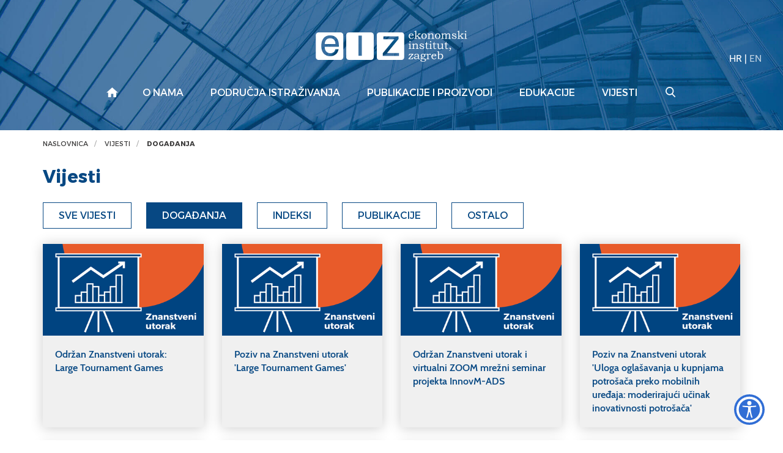

--- FILE ---
content_type: text/html; charset=utf-8
request_url: https://eizg.hr/vijesti/dogadjanja/68?t=1&page=11
body_size: 7047
content:



<!DOCTYPE html>

<html xmlns="http://www.w3.org/1999/xhtml" lang="hr">
<head><meta charset="UTF-8" /><meta http-equiv="X-UA-Compatible" content="IE=edge" /><meta name="viewport" content="width=device-width, initial-scale=1.0, user-scalable=yes" /><meta name="format-detection" content="telephone=no" /><title>
	Događanja - Ekonomski institut, Zagreb
</title>
    <meta property="og:title" content="Događanja" /> 
   	<meta property="og:type" content="website" /><meta property="og:site_name" content="Ekonomski institut, Zagreb" /><meta property="og:image" content="http://www.eizg.hr/img/eizg-logo-plavi-fb.jpg" /> 
    <meta property="og:description" content="
&nbsp; ..." />
    

 

    <!-- Main CSS file -->
     
      <link href="/cssbundle?v=gaAMZlyDSz46Q3jWGZC3FcYcNtXj_YbwO4I5bODC7Qs1" rel="stylesheet" type='text/css'/>
    

    <link rel="stylesheet" href="/js/access/access.css" />
    <link rel="stylesheet" href="/js/access/omo/omo.css" />

    <!-- Favicon -->
    <link rel="shortcut icon" href="/img/icon/favicon.png">
    <link rel="icon" href="/img/icon/android-chrome-192x192.png">
    <link rel="icon" href="/img/icon/android-chrome-512x512.png">
    <link rel="icon" href="/img/icon/mstile-150x150.png">
    <link rel="apple-touch-icon" sizes="180x180" href="/img/icon/apple-touch-icon.png">


    <link rel="shortcut icon" href="/img/icon/favicon.ico?v=2">

    <!-- HTML5 Shim and Respond.js IE8 support of HTML5 elements and media queries -->
    <!-- WARNING: Respond.js doesn't work if you view the page via file:// -->
    <!--[if lt IE 9]>
<script src="https://oss.maxcdn.com/libs/html5shiv/3.7.0/html5shiv.js"></script>
<script src="https://oss.maxcdn.com/libs/respond.js/1.4.2/respond.min.js"></script>
<![endif]-->

    <!-- Global site tag (gtag.js) - Google Analytics -->
    <script async src="https://www.googletagmanager.com/gtag/js?id=UA-100563417-17"></script>
    <script>
        window.dataLayer = window.dataLayer || [];
        function gtag() { dataLayer.push(arguments); }
        gtag('js', new Date());

        gtag('config', 'UA-100563417-17');
    </script>



</head>
<body >

    <div class="wrapper push">
        <!-- HEADER -->
        <div class="search-wrapper">
            <form action="/rezultati-pretrazivanja/361" method="POST" id="search_form" class="search-form">
                <label for="search_input" class="search-label">Pretraživanje</label>
                <input id="search_input" name="pojam" type="text" class="search-input">
                <input type="hidden" name="trazi" value="1" />
                <button id="search_submit" name="search_submit" type="submit" class="search-submit"></button>
            </form>
            <div class="search-close"></div>
        </div>

        <header class="header">

            <div class="navigation-wrapper">
                <div class="search-btn-mobile">
                    <a href="#" class="search">
                        <img src="/img/search.svg" alt="Pretraživanje">
                    </a>
                </div>
                <div class="lang what-lang" data-lang="">
                    
                    <a href="/en"  class="active" >HR</a> | <a href="/en" >EN</a>
                </div>
                <div class="overlay-mobile"></div>
                <a id="eizg-logo" class="eizg-logo" href="/">
                    
                    <img src="/img/eizg-logo-transparent.svg" alt="Ekonomski institut, Zagreb" class="img-responsive">
                    <img src="/img/eizg-logo-plavi.svg" alt="Ekonomski institut, Zagreb" class="img-responsive print">
                    
                </a>

                <a href="#" class="show-main-nav navbar-toggle">
                    <span class="sr-only">Izbornik</span>
                    <span class="icon-bar"></span>
                    <span class="icon-bar"></span>
                    <span class="icon-bar"></span>
                </a>


                <!-- end main nav -->
                
                <nav class="main-nav navbar">
                    <div class="container">
                        <a href="#" class="hide-main-nav"><span class="search-close"></span></a>
                        <ul class="nav navbar-nav">
                            
                            <li class="lang-mobile what-lang" data-lang=""><a href="/en"  class="active" >HR</a> <span class="separator">|</span> <a href="/en" >EN</a></li>
                            <li class="home"><a href="/"></a>
                                
                                <li class='dropdown'><a href="/o-nama/7" class='dropdown-toggle'>O nama</a>
                                    <ul class='dropdown-menu'>
                                        
                                        <li><a href='/o-eiz-u/6759'>O EIZ-u</a></li>
                                        
                                        <li><a href='/djelatnici/13'>Djelatnici</a></li>
                                        
                                        <li><a href='/tijela-eiz-a/485'>Tijela EIZ-a</a></li>
                                        
                                        <li><a href='/opci-akti-i-dokumenti/14'>Opći akti i dokumenti</a></li>
                                        
                                        <li><a href='/izvjesce-o-poslovanju/645'>Izvješće o poslovanju</a></li>
                                        
                                        <li><a href='/zaposljavanje-na-eiz-u/5517'>Zapošljavanje na EIZ-u</a></li>
                                        
                                        <li><a href='/eiz-u-medijima/16'>EIZ u medijima</a></li>
                                        
                                        <li><a href='/donacije/6167'>Donacije</a></li>
                                        
                                        <li><a href='/klub-eiz-a/17'>Klub EIZ-a</a></li>
                                        
                                        <li><a href='/cepor/6563'>CEPOR</a></li>
                                        
                                        <li><a href='/pravo-na-pristup-informacijama/646'>Pravo na pristup informacijama</a></li>
                                        
                                        <li><a href='/pristupacnost-internetske-stranice/6093'>Pristupačnost internetske stranice</a></li>
                                        
                                        <li><a href='/zastita-osobnih-podataka/4705'>Zaštita osobnih podataka</a></li>
                                        
                                        <li><a href='/zakoni-i-propisi/2897'>Zakoni i propisi</a></li>
                                        
                                        <li><a href='/biblioteka-i-dokumentacija-828/828'>Biblioteka i dokumentacija</a></li>
                                        
                                    </ul>

                                    
                                
                                </li>
                                
                                <li class='dropdown'><a href="/podrucja-istrazivanja/8" class='dropdown-toggle'>Područja istraživanja</a>
                                    <ul class='dropdown-menu'>
                                        
                                        <li><a href='/makroekonomija-i-medjunarodna-ekonomija-99/99'>Makroekonomija i međunarodna ekonomija</a></li>
                                        
                                        <li><a href='/poslovna-ekonomija-i-ekonomski-sektori-55/55'>Poslovna ekonomija i ekonomski sektori</a></li>
                                        
                                        <li><a href='/regionalni-razvoj-110/110'>Regionalni razvoj</a></li>
                                        
                                        <li><a href='/socijalna-politika-i-trziste-rada-121/121'>Socijalna politika i tržište rada</a></li>
                                        
                                    </ul>

                                    
                                
                                </li>
                                
                                <li class='dropdown'><a href="/publikacije-i-proizvodi/10" class='dropdown-toggle'>Publikacije i proizvodi</a>
                                    <ul class='dropdown-menu'>
                                        
                                        <li><a href='/publikacije/6802'>Publikacije</a></li>
                                        
                                        <li><a href='/proizvodi/6803'>Proizvodi</a></li>
                                        
                                    </ul>

                                    
                                
                                </li>
                                
                                <li class='dropdown'><a href="/edukacije/11" class='dropdown-toggle'>Edukacije</a>
                                    <ul class='dropdown-menu'>
                                        
                                        <li><a href='/radionice-141/141'>Radionice</a></li>
                                        
                                        <li><a href='/seminar-eiz-a/142'>Seminar EIZ-a</a></li>
                                        
                                        <li><a href='/studentske-strucne-prakse/143'>Studentske stručne prakse</a></li>
                                        
                                        <li><a href='/konferencije-4477/4477'>Konferencije</a></li>
                                        
                                    </ul>

                                    
                                
                                </li>
                                
                                <li class='dropdown'><a href="/vijesti/12" class='dropdown-toggle'>Vijesti</a>
                                    <ul class='dropdown-menu'>
                                        
                                        <li><a href='/dogadjanja/68'>Događanja</a></li>
                                        
                                        <li><a href='/indeksi/69'>Indeksi</a></li>
                                        
                                        <li><a href='/publikacije-70/70'>Publikacije</a></li>
                                        
                                        <li><a href='/ostalo-71/71'>Ostalo</a></li>
                                        
                                        <li><a href='/sve-vijesti/107'>Sve vijesti</a></li>
                                        
                                    </ul>

                                    
                                
                                </li>
                                
                                <li class="search-btn">
                                    <a href="#" class="search"></a>
                                </li>
                        </ul>
                    </div>
                    <!-- /.container -->

                </nav>
                
            </div>
            <!-- end navigation -->

            
        </header>
        <!-- /HEADER -->



        
        <div class="breadcrumbs noprint">
            <div class="container">
                <div class="row">
                    <div class='col-lg-12'>
 <div xmlns:v='http://rdf.data-vocabulary.org/#' id='breadcrumbs_inner'>
     <ul id='bread' itemprop='breadcrumb'>
         <li typeof='v:Breadcrumb'><a property='v:title' rel='v:url' href='/'>Naslovnica</a></li>
<li class=''> <a href='/vijesti/12' rel='v:url' property='v:title' itemprop='url'>Vijesti</a></li>
<li class='active'> <a href='/vijesti/dogadjanja/68' rel='v:url' property='v:title' itemprop='url'>Događanja</a></li>
     </ul>
 </div>
</div>

                </div>
            </div>
        </div>
        
            <section class="fullpage-inner">
                <div class="container">
                    <div class="row">
                        <div class="col-lg-12 col-md-12 col-sm-12 col-xs-12">
                            <h1>Vijesti</h1>
                        </div>
                    </div>
                    <div class="row tabs-vijesti">
                        <div class="col-lg-12">
                            <ul>
                                
                                <li class=" "><a href="/vijesti/12">Sve vijesti</a></li>
                                <li class="active"><a href="/vijesti/dogadjanja/68">Događanja</a></li>
                                <li class=" "><a href="/vijesti/indeksi/69">Indeksi</a></li>
                                <li class=" "><a href="/vijesti/publikacije-70/70">Publikacije</a></li>
                                <li class=" "><a href="/vijesti/ostalo-71/71">Ostalo</a></li>
                            </ul>
                        </div>
                    </div>
                    <div class='row'>
    <div class='news-list-wrapper'>
        <div class='col-lg-3 col-md-3 col-sm-6 col-xs-6'>
            <a href='/odrzan-znanstveni-utorak-large-tournament-games/5421' class='news-item same-height'>
                <div class='news-img' style='background-image: url(/UserDocsImages//vijesti/znanstveni-utorak.png?preset=news_all)'>
                </div>
                <div class='news-title'>
                    <div class='news-title-content'>
Održan Znanstveni utorak: Large Tournament Games
                    </div>
                </div>
            </a>
            <!-- end news-item -->
        </div>
    </div>
    <div class='news-list-wrapper'>
        <div class='col-lg-3 col-md-3 col-sm-6 col-xs-6'>
            <a href='/poziv-na-znanstveni-utorak-large-tournament-games/5415' class='news-item same-height'>
                <div class='news-img' style='background-image: url(/UserDocsImages//vijesti/znanstveni-utorak.png?preset=news_all)'>
                </div>
                <div class='news-title'>
                    <div class='news-title-content'>
Poziv na Znanstveni utorak 'Large Tournament Games'
                    </div>
                </div>
            </a>
            <!-- end news-item -->
        </div>
    </div>
    <div class='news-list-wrapper'>
        <div class='col-lg-3 col-md-3 col-sm-6 col-xs-6'>
            <a href='/odrzan-znanstveni-utorak-i-virtualni-zoom-mrezni-seminar-projekta-innovm-ads/5381' class='news-item same-height'>
                <div class='news-img' style='background-image: url(/UserDocsImages//vijesti/znanstveni-utorak.png?preset=news_all)'>
                </div>
                <div class='news-title'>
                    <div class='news-title-content'>
Održan Znanstveni utorak i virtualni ZOOM mrežni seminar projekta InnovM-ADS 
                    </div>
                </div>
            </a>
            <!-- end news-item -->
        </div>
    </div>
    <div class='news-list-wrapper'>
        <div class='col-lg-3 col-md-3 col-sm-6 col-xs-6'>
            <a href='/poziv-na-znanstveni-utorak-uloga-oglasavanja-u-kupnjama-potrosaca-preko-mobilnih-uredjaja-moderirajuci-ucinak-inovativnosti-potrosaca/5379' class='news-item same-height'>
                <div class='news-img' style='background-image: url(/UserDocsImages//vijesti/znanstveni-utorak.png?preset=news_all)'>
                </div>
                <div class='news-title'>
                    <div class='news-title-content'>
Poziv na Znanstveni utorak 'Uloga oglašavanja u kupnjama potrošača preko mobilnih uređaja: moderirajući učinak inovativnosti potrošača'
                    </div>
                </div>
            </a>
            <!-- end news-item -->
        </div>
    </div>
    <div class='news-list-wrapper'>
        <div class='col-lg-3 col-md-3 col-sm-6 col-xs-6'>
            <a href='/predstavljena-publikacija-pregled-trzista-nekretnina-republike-hrvatske-2019/5305' class='news-item same-height'>
                <div class='news-img' style='background-image: url(/UserDocsImages//vijesti/vijesti_dogadaji/dogadjanja_genericka_slika.jpg?preset=news_all)'>
                </div>
                <div class='news-title'>
                    <div class='news-title-content'>
Predstavljena publikacija Pregled tržišta nekretnina Republike Hrvatske 2019.
                    </div>
                </div>
            </a>
            <!-- end news-item -->
        </div>
    </div>
    <div class='news-list-wrapper'>
        <div class='col-lg-3 col-md-3 col-sm-6 col-xs-6'>
            <a href='/najava-strucnog-skupa-trziste-nekretnina-republike-hrvatske/5296' class='news-item same-height'>
                <div class='news-img' style='background-image: url(/UserDocsImages//vijesti/vijesti_dogadaji/dogadjanja_genericka_slika.jpg?preset=news_all)'>
                </div>
                <div class='news-title'>
                    <div class='news-title-content'>
Najava stručnog skupa Tržište nekretnina Republike Hrvatske
                    </div>
                </div>
            </a>
            <!-- end news-item -->
        </div>
    </div>
    <div class='news-list-wrapper'>
        <div class='col-lg-3 col-md-3 col-sm-6 col-xs-6'>
            <a href='/prvi-sastanak-radne-skupine-projekta-otpornost-potrosaca-na-narusavanje-privatnosti-online-repricon/5160' class='news-item same-height'>
                <div class='news-img' style='background-image: url(/UserDocsImages//projekti/REPRICON/slika3.jpg?preset=news_all)'>
                </div>
                <div class='news-title'>
                    <div class='news-title-content'>
Prvi sastanak radne skupine projekta „Otpornost potrošača na narušavanje privatnosti online – REPRICON“
 <span class='location'>LOKACIJA: Ovaj je rad financirala Hrvatska zaklada za znanost projektom IP-2019-04-7886.</span> 
                    </div>
                </div>
            </a>
            <!-- end news-item -->
        </div>
    </div>
    <div class='news-list-wrapper'>
        <div class='col-lg-3 col-md-3 col-sm-6 col-xs-6'>
            <a href='/ucenici-gimnazije-beli-manastir-posjetili-eiz/5149' class='news-item same-height'>
                <div class='news-img' style='background-image: url(/UserDocsImages//galerija/posjeta1.jpg?preset=news_all)'>
                </div>
                <div class='news-title'>
                    <div class='news-title-content'>
Učenici Gimnazije Beli Manastir posjetili EIZ
                    </div>
                </div>
            </a>
            <!-- end news-item -->
        </div>
    </div>
    <div class='news-list-wrapper'>
        <div class='col-lg-3 col-md-3 col-sm-6 col-xs-6'>
            <a href='/odrzan-znanstveni-utorak-closing-the-finance-gap-impact-assessment-of-public-grants-for-women-entrepreneurs/5099' class='news-item same-height'>
                <div class='news-img' style='background-image: url(/UserDocsImages//znanstveni_utorak/zu_1912_2019/zu_bruno_skrinjaric2.JPG?preset=news_all)'>
                </div>
                <div class='news-title'>
                    <div class='news-title-content'>
Održan Znanstveni utorak:  Closing the Finance Gap: Impact Assessment of Public Grants for Women Entrepreneurs
                    </div>
                </div>
            </a>
            <!-- end news-item -->
        </div>
    </div>
    <div class='news-list-wrapper'>
        <div class='col-lg-3 col-md-3 col-sm-6 col-xs-6'>
            <a href='/odrzan-znanstveni-utorak-history-matters-life-satisfaction-in-post-transition-countries/5098' class='news-item same-height'>
                <div class='news-img' style='background-image: url(/UserDocsImages//znanstveni_utorak/zu_1712_2019/zu_vedran_recher4.jpg?preset=news_all)'>
                </div>
                <div class='news-title'>
                    <div class='news-title-content'>
Održan Znanstveni utorak: History matters: Life satisfaction in post-transition countries
                    </div>
                </div>
            </a>
            <!-- end news-item -->
        </div>
    </div>
    <div class='news-list-wrapper'>
        <div class='col-lg-3 col-md-3 col-sm-6 col-xs-6'>
            <a href='/poziv-na-znanstveni-utorak-closing-the-finance-gap-impact-assessment-of-public-grants-for-women-entrepreneurs/5090' class='news-item same-height'>
                <div class='news-img' style='background-image: url(/UserDocsImages//vijesti/znanstveni-utorak.png?preset=news_all)'>
                </div>
                <div class='news-title'>
                    <div class='news-title-content'>
Poziv na Znanstveni utorak: Closing the Finance Gap: Impact Assessment of Public Grants for Women Entrepreneurs
                    </div>
                </div>
            </a>
            <!-- end news-item -->
        </div>
    </div>
    <div class='news-list-wrapper'>
        <div class='col-lg-3 col-md-3 col-sm-6 col-xs-6'>
            <a href='/poziv-na-znanstveni-utorak-history-matters-life-satisfaction-in-post-transition-countries/5050' class='news-item same-height'>
                <div class='news-img' style='background-image: url(/UserDocsImages//vijesti/znanstveni-utorak.png?preset=news_all)'>
                </div>
                <div class='news-title'>
                    <div class='news-title-content'>
Poziv na Znanstveni utorak: History matters: Life satisfaction in post-transition countries
                    </div>
                </div>
            </a>
            <!-- end news-item -->
        </div>
    </div>
    <div class='news-list-wrapper'>
        <div class='col-lg-3 col-md-3 col-sm-6 col-xs-6'>
            <a href='/odrzan-znanstveni-utorak-reforme-zakonske-zastite-zaposlenja-i-ishodi-na-trzistu-rada-u-hrvatskoj/5046' class='news-item same-height'>
                <div class='news-img' style='background-image: url(/UserDocsImages//znanstveni_utorak/zu_1012_2019/zu_iva_tomic.jpg?preset=news_all)'>
                </div>
                <div class='news-title'>
                    <div class='news-title-content'>
Održan Znanstveni utorak: Reforme zakonske zaštite zaposlenja i ishodi na tržištu rada u Hrvatskoj
                    </div>
                </div>
            </a>
            <!-- end news-item -->
        </div>
    </div>
    <div class='news-list-wrapper'>
        <div class='col-lg-3 col-md-3 col-sm-6 col-xs-6'>
            <a href='/poziv-na-znanstveni-utorak-reforme-zakonske-zastite-zaposlenja-i-ishodi-na-trzistu-rada-u-hrvatskoj/5043' class='news-item same-height'>
                <div class='news-img' style='background-image: url(/UserDocsImages//vijesti/znanstveni-utorak.png?preset=news_all)'>
                </div>
                <div class='news-title'>
                    <div class='news-title-content'>
Poziv na Znanstveni utorak: Reforme zakonske zaštite zaposlenja i ishodi na tržištu rada u Hrvatskoj
                    </div>
                </div>
            </a>
            <!-- end news-item -->
        </div>
    </div>
    <div class='news-list-wrapper'>
        <div class='col-lg-3 col-md-3 col-sm-6 col-xs-6'>
            <a href='/iva-tomic-dobitnica-godisnje-nagrade-zaklade-prof-dr-marijan-hanzekovic/5037' class='news-item same-height'>
                <div class='news-img' style='background-image: url(/UserDocsImages//vijesti/vijesti_dogadaji/iva_dodjela_nagrade/iva_dodjela2.jpg?preset=news_all)'>
                </div>
                <div class='news-title'>
                    <div class='news-title-content'>
Iva Tomić dobitnica godišnje nagrade Zaklade prof. dr. Marijan Hanžeković
                    </div>
                </div>
            </a>
            <!-- end news-item -->
        </div>
    </div>
    <div class='news-list-wrapper'>
        <div class='col-lg-3 col-md-3 col-sm-6 col-xs-6'>
            <a href='/odrzana-proslava-80-godisnjice-ekonomskog-instituta-zagreb/5031' class='news-item same-height'>
                <div class='news-img' style='background-image: url(/UserDocsImages//vijesti/vijesti_dogadaji/proslava_80_godina/proslava_80_godina.jpg?preset=news_all)'>
                </div>
                <div class='news-title'>
                    <div class='news-title-content'>
Održana proslava 80. godišnjice Ekonomskog instituta, Zagreb
                    </div>
                </div>
            </a>
            <!-- end news-item -->
        </div>
    </div>
</div>
<div class='row'>
   <div class='col-lg-12'>
<ul class='pagination'><li class='disabled'><a href='/vijesti/dogadjanja/68?t=1&amp;page=10' >&laquo;</a></li><li ><a  href='/vijesti/dogadjanja/68?t=1&amp;page=6'>6</a></li>
<li ><a  href='/vijesti/dogadjanja/68?t=1&amp;page=7'>7</a></li>
<li ><a  href='/vijesti/dogadjanja/68?t=1&amp;page=8'>8</a></li>
<li ><a  href='/vijesti/dogadjanja/68?t=1&amp;page=9'>9</a></li>
<li ><a  href='/vijesti/dogadjanja/68?t=1&amp;page=10'>10</a></li>
<li  class='active'><a  href='/vijesti/dogadjanja/68?t=1&amp;page=11'>11</a></li>
<li ><a  href='/vijesti/dogadjanja/68?t=1&amp;page=12'>12</a></li>
<li ><a  href='/vijesti/dogadjanja/68?t=1&amp;page=13'>13</a></li>
<li ><a  href='/vijesti/dogadjanja/68?t=1&amp;page=14'>14</a></li>
<li ><a  href='/vijesti/dogadjanja/68?t=1&amp;page=15'>15</a></li>
<li><a href='/vijesti/dogadjanja/68?t=1&amp;page=12' >&raquo;</a></li></ul>     </div>
</div>

                </div>
            </section>
            

            <footer class="padding-80">
                <div class="container">
                    <div class="row">
                        <div class="col-lg-12">
                            <a class="hr-excellence" href="/euraxess/2738">
                                <img src="/img/hr-excellence-logo-white.svg" alt="HR Excellence in Research"></a>
                        </div>
                    </div>

                    <div class="row">
                        <div class="col-lg-12">
                            <div class="newsletter">
                                <p>Prijavite se na naš newsletter</p>
                                
                                <form action="https://app.moosend.com/subscribe/5e808a59-21ac-4f53-93f6-e0712e51bd07" method="post" name="newsprijava" id="newsprijava" target="_blank">
                                    <div class="input-group">
                                        <input type="hidden" name="_isNewsletter" value="true">
                                        <input type="hidden" name="nwsAction" value="on">
				
                                        <input type="email" class="form-control" name="ms-email" placeholder="Upišite e-mail adresu" required="">
										
                                        <span class="input-group-btn">
                                            <input type="submit" class="btn btn-default" value="Prijavite se">
                                        </span>
                                    </div>
                                    <!-- /input-group -->
                                </form>
                            </div>

                        </div>
                    </div>

                    <div class="row">
                        <div class="col-lg-12">
                            <ul class="links">
                                <li><a target="_blank" href="https://vpn.eizg.hr">Intranet</a></li>
                                <li><a href="/kontakt-635/635">Kontakt</a></li>
                                <li><a href="/mapa-weba/144">Mapa weba</a></li>
                                <li><a href="/wos-radovi-cc/636">WoS radovi (CC)</a></li>
                            </ul>
                        </div>
                    </div>

                    <div class="row">
                        <div class="col-lg-12">
                            <ul class="social">
                                <li><a class="fb-logo" href="https://www.facebook.com/eizg.hr" target="_blank">
                                    <img src="/img/facebook.svg" alt="EIZG na Facebooku"></a></li>
                                <li><a class="link-logo" href="https://www.linkedin.com/company/24796997/" target="_blank">
                                    <img src="/img/linkedin.svg" alt="EIZG na linkedIn"></a></li>
                            </ul>
                        </div>
                    </div>

                    <div class="row">
                        <div class="col-lg-12">
                            <div class="copyright">
                                2026 &copy; Ekonomski institut, Zagreb. Sva prava pridržana.
                            </div>
                        </div>
                    </div>

                    <div class="row">
                        <div class="col-lg-12">
                            <a class="gd-logo" href="https://www.globaldizajn.hr" target="_blank"><img src="/img/globaldizajn-logo-white.svg" alt="Globaldizajn d.o.o. - izrada web stranica, mobilnih aplikacija, Globaladmin CMS" width="90"/></a>
                        </div>
                    </div>
                </div>
            </footer>

            
            <div class="modal" id="share">
                <button data-izimodal-close="" class="close-btn"><span class="ion-close-round"></span></button>
                <div class="modal-wrapper">
                    <h3>Podijelite</h3>
                    
                        
                        <a href="mailto:?subject=Događanja&body=https://eizg.hr/vijesti/dogadjanja/68?t=1&page=11">E-mail</a> | 
                        <a href="https://wa.me/?text=https://eizg.hr/vijesti/dogadjanja/68?t=1&page=11">Whatsapp</a> | 
                        <a href="viber://forward?text=https://eizg.hr/vijesti/dogadjanja/68?t=1&page=11">Viber</a> | 
                        <a href="https://twitter.com/intent/tweet?url=https://eizg.hr/vijesti/dogadjanja/68?t=1&page=11">Twitter</a> | 
                        <a href="https://www.facebook.com/sharer/sharer.php?u=https://eizg.hr/vijesti/dogadjanja/68?t=1&page=11">Facebook</a> |
                        <a href="https://www.linkedin.com/shareArticle?mini=true&url=https://eizg.hr/vijesti/dogadjanja/68?t=1&page=11&title=Događanja&summary=Događanja">LinkedIn</a>


                </div>
            </div>
            
        </div>
        <!-- end wrapper -->


        <!-- Scroll-up -->
        <a href="#" class="top">Vrh</a>
        
        

        <!-- JS -->
          
        <script  src="//s7.addthis.com/js/300/addthis_widget.js#pubid=ra-59db71369dd9212f"></script>
        <script src="/Scripts/js?v=GJ_9yzzyJRn6v_v3LxTY84ZjudUENChuftkW_bfj-1I1"></script>
        
        <script>
            var jez = "hr";
            var ajaxPrefix = "/";     

           
            $('.read-more').on('click', function (e) {
                jez = "hr";
                });
          

        </script>

         
                 <script type="text/javascript" src="/js/access/access.js"></script>
         
</body>
</html>





--- FILE ---
content_type: image/svg+xml
request_url: https://eizg.hr/img/hr-excellence-logo-white.svg
body_size: 7750
content:
<?xml version="1.0" encoding="UTF-8" standalone="no"?>
<svg xmlns="http://www.w3.org/2000/svg" width="120" height="81">
  <path fill="#fffdfd" d="M36.629 1.006c2.24-.076 4.625.609 6.14 2.341 1.593 1.533 1.638 3.904 1.702 5.963.01 11.736 0 23.471.003 35.206.005 1.963.012 3.93-.176 5.885-.145 1.193-.332 2.436-.978 3.477-.85 1.318-2.218 2.262-3.719 2.688-.961.305-1.973.359-2.972.412-.002-18.659 0-37.315 0-55.972zm10.295 21.922c2.959-.146 5.986.418 8.568 1.908 3.587 2.058 6.481 5.486 7.502 9.535.477 1.79.5 3.656.493 5.496v17.145c-2.12.068-4.391-.502-5.908-2.063-1.292-1.238-2.062-3-2.062-4.793-.003-4.041.003-8.082-.003-12.123-.032-2.549-1.488-4.953-3.602-6.33-1.455-.988-3.26-1.273-4.987-1.178-.003-2.531-.001-5.065-.001-7.597zm31.871.395c1.536-.387 3.125-.432 4.701-.396.002 2.532 0 5.066 0 7.598-1.262-.04-2.559.028-3.739.515-2.719 1.119-4.775 3.854-4.854 6.827 0 3.875.001 7.751 0 11.626-.019.787-.038 1.584-.244 2.35-.495 1.836-1.794 3.445-3.487 4.311-1.31.641-2.786.9-4.237.857-.005-6.328-.002-12.658-.002-18.987.03-3.012.946-6.031 2.733-8.47 2.207-3.034 5.438-5.397 9.129-6.231zm-15.024-8.24c1.484-.282 3.073-.147 4.446.512 1.882.872 3.334 2.619 3.834 4.633.419 1.735.21 3.64-.688 5.195-1.155 2.091-3.441 3.509-5.836 3.567-1.488.071-2.998-.339-4.228-1.181-1.978-1.312-3.215-3.674-3.091-6.054 0-3.164 2.473-6.068 5.563-6.672zm36.423 57.662c.906 2.512 1.842 5.013 2.726 7.53-.119-.009-.355-.031-.473-.042-.375-.908-.68-1.844-1.018-2.766h-2.473c-.343.928-.676 1.857-1.017 2.784-.123.003-.368.003-.49.004.915-2.503 1.816-5.01 2.745-7.51m0 1.346c-.371.968-.712 1.943-1.067 2.917.707.002 1.416.004 2.126-.001-.352-.973-.71-1.942-1.059-2.916zm9.245-.16c1.338-1.409 3.8-1.415 5.182-.062-.125.094-.249.188-.371.284-.672-.567-1.545-.898-2.427-.816-1.101.044-2.097.748-2.639 1.683-.586 1.045-.537 2.426.153 3.411.729 1.116 2.17 1.704 3.47 1.368.549-.097 1.001-.434 1.455-.731.09.071.265.218.354.291-.723.645-1.678 1.024-2.649.985-1.547.006-3.012-1.089-3.472-2.561-.426-1.326-.095-2.897.944-3.852zM.948 72.972c.104.001.313.006.418.007-.005 1.191-.002 2.381-.003 3.572.999.001 1.998 0 2.994.001-.001-1.188.007-2.377-.004-3.563.117-.004.347-.017.464-.021 0 2.43.001 4.858-.001 7.29-.113-.002-.342-.002-.457-.003-.002-1.082-.002-2.163.002-3.241-.999-.007-1.998 0-2.997-.006-.003 1.082-.001 2.163 0 3.243-.104.004-.311.007-.415.011-.008-2.43-.001-4.86-.001-7.29zm5.198.005c1.043.07 2.247-.27 3.128.464 1.124.815 1.237 2.638.236 3.595-.291.316-.689.496-1.078.66.562.845 1.114 1.696 1.656 2.557-.188 0-.377 0-.563.003-.535-.848-1.087-1.681-1.617-2.53-.434-.008-.869-.008-1.303-.008 0 .848.002 1.694-.001 2.541-.115 0-.343-.002-.456-.003-.002-2.43 0-4.854-.002-7.279m.461.413c-.002 1.303-.002 2.608-.002 3.911.84-.012 1.823.123 2.484-.514.843-.703.864-2.132.035-2.854-.661-.663-1.665-.535-2.517-.543zm7.032-.413c1.221-.005 2.443-.004 3.664 0-.003.103-.006.31-.009.414-1.065-.002-2.131-.001-3.198-.001v2.997c1.069 0 2.136-.005 3.205.001v.455c-1.068.003-2.136 0-3.202 0-.004.983-.003 1.971-.003 2.956 1.069 0 2.136-.002 3.205.001v.456c-1.222 0-2.441.002-3.661 0-.004-2.426-.001-4.854-.001-7.279zm4.739 0c.131-.004.394-.004.526-.004.541.94 1.087 1.877 1.62 2.822.531-.945 1.091-1.874 1.621-2.818h.539c-.634 1.081-1.248 2.177-1.897 3.254.763 1.347 1.555 2.679 2.319 4.027h-.525c-.685-1.187-1.38-2.369-2.057-3.56-.673 1.188-1.369 2.364-2.041 3.554-.178.003-.358.006-.537.01.769-1.346 1.552-2.681 2.314-4.029-.637-1.081-1.26-2.17-1.882-3.256z"/>
  <path fill="#fffdfd" d="M25.246 73.12c1.315-.505 2.969-.273 3.955.782-.087.056-.263.168-.35.226-.584-.379-1.205-.764-1.922-.788-1.733-.205-3.439 1.231-3.547 2.968-.195 1.646 1.079 3.287 2.713 3.53.99.193 2.014-.157 2.771-.803.079.091.233.278.312.368-.811.666-1.861 1.053-2.916.921-1.843-.12-3.408-1.839-3.351-3.685-.07-1.519.938-2.968 2.335-3.519zm4.829-.147h3.662c0 .106-.002.313-.002.418-1.068-.001-2.135-.001-3.202 0v2.996c1.066 0 2.133 0 3.202-.003 0 .115.002.346.004.459-1.069.003-2.137-.001-3.206 0v2.956c1.068 0 2.137-.002 3.204 0 0 .115 0 .344-.002.459-1.22-.002-2.44-.002-3.658-.002-.004-2.426-.002-4.857-.002-7.283zm5.076 0h.416v6.826c.944 0 1.888-.002 2.832 0-.002.115-.004.344-.004.459-1.082-.002-2.163-.002-3.244 0-.001-2.428 0-4.859 0-7.285zm4.12 0h.416v6.826c.946.001 1.89-.004 2.835.004-.002.112-.007.34-.009.453-1.082 0-2.162.002-3.242-.001-.002-2.429-.002-4.856 0-7.282zm4.036 0c1.222 0 2.442-.001 3.664.004 0 .103-.002.31-.002.413-1.081 0-2.162.001-3.243-.001 0 1.003-.02 2.004.012 3.008 1.077-.022 2.154-.008 3.23-.01v.455c-1.082.004-2.163.001-3.244.001-.003.983-.002 1.971-.002 2.956 1.083 0 2.164-.002 3.246 0 0 .115.002.341.003.453-1.221.006-2.443.003-3.663.006-.003-2.428-.001-4.859-.001-7.285zm4.869 0h.494c1.218 2.116 2.443 4.229 3.661 6.345.015-2.114.002-4.229.007-6.345h.458c.002 2.427-.003 4.851.001 7.278-.112.004-.333.007-.445.011-1.246-2.136-2.475-4.28-3.716-6.417-.002 2.136-.002 4.271 0 6.407-.115.003-.345.004-.458.006-.004-2.428-.002-4.859-.002-7.285zm7.875.187c1.34-.576 3.004-.312 4.059.712-.094.072-.281.213-.375.286-.651-.571-1.513-.889-2.38-.823-1.678.051-3.146 1.616-3.078 3.298-.038 1.676 1.426 3.203 3.1 3.25.879.065 1.727-.294 2.399-.843.104.119.206.239.311.361-.845.692-1.959 1.082-3.057.906-1.732-.182-3.186-1.768-3.212-3.512-.133-1.532.838-3.03 2.233-3.635zm4.734-.187c1.22 0 2.439-.001 3.662.004v.412c-1.069.002-2.137 0-3.203.002-.002.998-.003 1.996 0 2.996 1.066-.003 2.136-.003 3.204 0-.001.113-.003.343-.005.456h-3.201v2.954c1.068.003 2.138 0 3.208.003-.002.114-.005.343-.007.458-1.221-.002-2.438-.002-3.657 0-.005-2.428-.001-4.856-.001-7.285zm7.156 0h.458c0 2.431.004 4.862-.001 7.291-.116-.006-.348-.018-.465-.024.019-2.423.002-4.844.008-7.267zm2.414 0c.128 0 .385 0 .512.004 1.226 2.131 2.461 4.257 3.69 6.385.001-2.13 0-4.258.001-6.389h.416c.001 2.427-.002 4.854 0 7.282-.105.001-.319.003-.427.005-1.252-2.142-2.479-4.298-3.734-6.441-.001 2.145 0 4.29-.001 6.437-.111.001-.341.003-.454.005-.005-2.43-.001-4.859-.003-7.288zm8.531.004c1.008.076 2.16-.261 3.034.406 1.118.738 1.346 2.459.479 3.473-.312.406-.772.653-1.241.835.563.85 1.111 1.708 1.671 2.561-.193.001-.387.001-.576.004-.541-.848-1.084-1.695-1.628-2.539-.441.001-.882.001-1.323.004 0 .845.003 1.69 0 2.536h-.412c-.008-2.427-.004-4.855-.004-7.28m.415.413c.003 1.303 0 2.607 0 3.911.85-.01 1.843.126 2.515-.52.848-.697.861-2.122.038-2.845-.667-.672-1.689-.537-2.553-.546zm4.41-.417h3.664v.416c-1.068.002-2.135.001-3.204.001 0 .999-.002 1.997 0 2.997 1.069 0 2.136-.005 3.204.001 0 .112 0 .342.001.454-1.068.004-2.136.001-3.203.001-.004.983-.002 1.971-.002 2.956 1.065 0 2.136-.002 3.204 0v.457c-1.224 0-2.442.002-3.662-.001-.002-2.429 0-4.856-.002-7.282zm4.838 1.669c-.153-.862.562-1.742 1.437-1.775.695-.076 1.318.391 1.607 1-.102.047-.305.138-.406.185-.256-.474-.784-.876-1.347-.713-.749.148-1.124 1.152-.623 1.743.649.757 1.788.791 2.436 1.563 1.022.958.73 2.846-.536 3.449-1.239.728-2.997-.152-3.173-1.574.1-.048.296-.139.394-.188.163.852.913 1.629 1.827 1.556 1.036-.002 1.897-1.11 1.615-2.114-.198-.855-1.036-1.341-1.802-1.628-.662-.253-1.347-.747-1.429-1.504zm4.777-1.669h3.669c-.006.107-.016.318-.023.425-1.063-.013-2.125-.007-3.188-.007v2.996c1.066 0 2.133 0 3.202-.003 0 .115.001.346.004.459h-3.206v2.956c1.069 0 2.137-.002 3.203 0 0 .115 0 .342-.001.457-1.22.002-2.44 0-3.659.002-.004-2.428-.001-4.856-.001-7.285zm10.359 0c1.016.08 2.171-.254 3.052.408 1.074.728 1.328 2.371.535 3.393-.314.447-.799.729-1.301.922.563.845 1.111 1.699 1.656 2.557-.19 0-.376.003-.563.003-.539-.845-1.09-1.681-1.614-2.533-.438-.005-.869-.005-1.302-.006-.006.848 0 1.694-.006 2.542-.114 0-.341-.002-.454-.002-.003-2.427 0-4.855-.003-7.284m.459.417v3.911c.801-.018 1.725.123 2.388-.433.919-.68 1-2.165.143-2.926-.663-.672-1.674-.544-2.531-.552zm11.361-.417h.416c-.001 1.193-.001 2.386 0 3.578 1 0 1.998.001 2.997 0-.003-1.192-.003-2.385-.002-3.578h.459c.001 2.427-.003 4.853.001 7.279-.115.003-.343.006-.458.006-.006-1.082-.002-2.166-.002-3.246-.997-.002-1.995-.002-2.995-.002-.001 1.082 0 2.163-.001 3.246h-.415c-.001-2.426 0-4.857 0-7.283z"/>
</svg>
